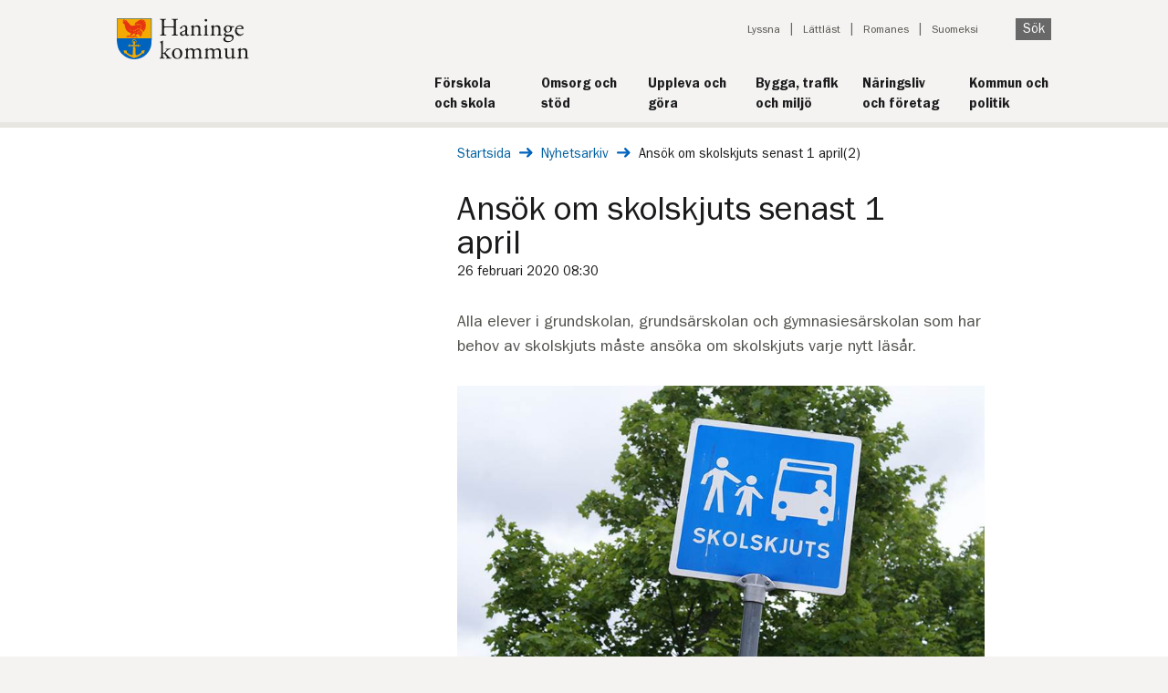

--- FILE ---
content_type: text/html; charset=utf-8
request_url: https://www.haninge.se/nyhetsarkiv/2020/februari/ansok-om-skolskjuts-senast-den-1-april/
body_size: 7261
content:



<!DOCTYPE html>
<html lang="sv" dir="ltr">
<!--[if IE 9]> <html lang="sv" dir="ltr" class="ie9"> <![endif] -->
<head>
            <script type="text/javascript" data-cmp-ab="1" src="https://cdn.consentmanager.net/delivery/autoblocking/d627d32e0527.js" data-cmp-host="b.delivery.consentmanager.net" data-cmp-cdn="cdn.consentmanager.net" data-cmp-codesrc="1"></script>

    
<title>Ansök om skolskjuts senast 1 april - Haninge kommun</title>
<link rel="canonical" href="https://www.haninge.se/nyhetsarkiv/2020/februari/ansok-om-skolskjuts-senast-den-1-april/">

<meta charset="utf-8">
<meta http-equiv="X-UA-Compatible" content="IE=edge">
<meta name="viewport" id="metaViewport" content="width=device-width, initial-scale=1, maximum-scale=2.0, user-scalable=yes, minimal-ui">
<meta name="apple-mobile-web-app-capable" content="yes">
<meta name="google-site-verification" content="" />
<meta name="description" content="Alla elever i grundskolan, grundsärskolan och gymnasiesärskolan som har behov av skolskjuts måste ansöka om skolskjuts varje nytt läsår.
" />
<meta name="keywords" content="" />

<meta property="og:site_name" content="Haninge kommun" />
<meta property="og:title" content="Ansök om skolskjuts senast 1 april" />
<meta property="og:type" content="website" />
<meta property="og:description" content="Alla elever i grundskolan, grundsärskolan och gymnasiesärskolan som har behov av skolskjuts måste ansöka om skolskjuts varje nytt läsår.
" />

<meta property="og:url" content="https://www.haninge.se/nyhetsarkiv/2020/februari/ansok-om-skolskjuts-senast-den-1-april/" />
<meta property="og:locale" content="sv_SE">
<meta property="article:publisher" content="https://sv-se.facebook.com/haningekommun">

    <meta property="og:image" content="https://www.haninge.se/globalassets/bilder/skola/skolskjuts.jpg" />

<meta property="og:image:width" content="600">
<meta property="og:image:height" content="314">
<meta name="twitter:title" content="Ansök om skolskjuts senast 1 april">
<meta name="twitter:domain" content="http://www.haninge.se/">
<meta name="twitter:card" content="summary" />
<meta name="twitter:site" content="&#64;haningekommun" />
<meta name="twitter:creator" content="&#64;haningekommun" />

<meta name="published" content="2020-02-26T07:30:00Z" />
<meta name="Last-Modified" content="2020-07-23T09:56:19Z" />
<meta name="categories" content="" />



    <style type="text/css">
        .megaMenu {
            display: none;
        }
    </style>
    <link type="text/css" rel="stylesheet" href="/Static/build/styles.css?v=639014868572480157"/>
    <link type="text/css" rel="stylesheet" href="/Static/build/print.css?v=639014868572237518" media="print"/>
    <link rel="apple-touch-icon" sizes="57x57" href="/Static/Images/Favicon/apple-touch-icon-57x57.png">
    <link rel="apple-touch-icon" sizes="60x60" href="/Static/Images/Favicon/apple-touch-icon-60x60.png">
    <link rel="apple-touch-icon" sizes="72x72" href="/Static/Images/Favicon/apple-touch-icon-72x72.png">
    <link rel="apple-touch-icon" sizes="76x76" href="/Static/Images/Favicon/apple-touch-icon-76x76.png">
    <link rel="apple-touch-icon" sizes="114x114" href="/Static/Images/Favicon/apple-touch-icon-114x114.png">
    <link rel="apple-touch-icon" sizes="120x120" href="/Static/Images/Favicon/apple-touch-icon-120x120.png">
    <link rel="apple-touch-icon" sizes="144x144" href="/Static/Images/Favicon/apple-touch-icon-144x144.png">
    <link rel="apple-touch-icon" sizes="152x152" href="/Static/Images/Favicon/apple-touch-icon-152x152.png">
    <link rel="apple-touch-icon" sizes="180x180" href="/Static/Images/Favicon/apple-touch-icon-180x180.png">
    <link rel="icon" type="image/png" href="/Static/Images/Favicon/favicon-32x32.png" sizes="32x32">
    <link rel="icon" type="image/png" href="/Static/Images/Favicon/favicon-194x194.png" sizes="194x194">
    <link rel="icon" type="image/png" href="/Static/Images/Favicon/favicon-96x96.png" sizes="96x96">
    <link rel="icon" type="image/png" href="/Static/Images/Favicon/android-chrome-192x192.png" sizes="192x192">
    <link rel="icon" type="image/png" href="/Static/Images/Favicon/favicon-16x16.png" sizes="16x16">
    <link rel="manifest" href="/Static/Images/Favicon/manifest.json">
    <link rel="shortcut icon" href="/Static/Images/Favicon/favicon.ico">
    <meta name="msapplication-TileColor" content="#da532c">
    <meta name="msapplication-TileImage" content="/Static/Images/Favicon/mstile-144x144.png">
    <meta name="msapplication-config" content="/Static/Images/Favicon/browserconfig.xml">
    <meta name="theme-color" content="#ffffff">
    <meta name="referrer" content="strict-origin-when-cross-origin">
    
    
<script type="text/javascript">var appInsights=window.appInsights||function(config){function t(config){i[config]=function(){var t=arguments;i.queue.push(function(){i[config].apply(i,t)})}}var i={config:config},u=document,e=window,o="script",s="AuthenticatedUserContext",h="start",c="stop",l="Track",a=l+"Event",v=l+"Page",r,f;setTimeout(function(){var t=u.createElement(o);t.src=config.url||"https://js.monitor.azure.com/scripts/a/ai.0.js";u.getElementsByTagName(o)[0].parentNode.appendChild(t)});try{i.cookie=u.cookie}catch(y){}for(i.queue=[],r=["Event","Exception","Metric","PageView","Trace","Dependency"];r.length;)t("track"+r.pop());return t("set"+s),t("clear"+s),t(h+a),t(c+a),t(h+v),t(c+v),t("flush"),config.disableExceptionTracking||(r="onerror",t("_"+r),f=e[r],e[r]=function(config,t,u,e,o){var s=f&&f(config,t,u,e,o);return s!==!0&&i["_"+r](config,t,u,e,o),s}),i}({instrumentationKey:"d28d561a-ece1-4de2-b95a-d4ff532be53d",sdkExtension:"a"});window.appInsights=appInsights;appInsights.queue&&appInsights.queue.length===0&&appInsights.trackPageView();</script></head>
<body class="new-design   ">
    
    

        <div id="deprecated-browser-info" class="deprecated-browser-info">
        <p class="deprecated-browser-info__header">Hej! Du anv&#228;nder en gammal webbl&#228;sare</p>

        <div class="deprecated-browser-info__content">
            <p>Inom kort kommer vissa funktioner p&aring; <a href="/">haninge.se</a> inte fungera med den h&auml;r gamla webbl&auml;saren. Vi vill g&auml;rna ha dig kvar som bes&ouml;kare och rekommenderar att byta till <a href="https://www.mozilla.org/sv-SE/firefox/new/" target="_blank" rel="noopener">Mozilla Firefox</a>, <a href="https://www.google.com/intl/sv/chrome/" target="_blank" rel="noopener">Google Chrome</a> eller <a href="https://www.microsoft.com/sv-se/edge" target="_blank" rel="noopener">Microsoft Edge</a>.</p>
        </div>
    </div>

    <div class="visibleOnPrint logo">
        <img src="/Static/Images/Haninge-logo.svg" alt="Haninge kommun" />
    </div>

    <div class="container">
        



<header role="banner" class="hiddenOnPrint new-design not-startpage">
    <a id="skipToContent" class="visuallyHidden shownOnFocusOrHover" href="#pageContent" tabindex="1">Till innehåll på sidan</a>
        <div class="logo new-design">
            <a href="/" title="Gå till startsidan" accesskey="1">
                <img src="/Static/Images/Haninge-logo.svg" alt="Haninge kommun" width="300" height="93" />
            </a>
        </div>
    

<div class="topMenuWrapper clearfix">
    <div class="mobile-menu ">
        <ul class="mobile-menu__list">
            <li class="mobile-menu__list-item">
                <button class="js-quick-search-toggle mobile-menu__button">
                    <img src="/Static/Images/search.svg" class="mobile-menu__icon" alt="" width="14" height="14" />
                    <span>SÖK</span>
                </button>
            </li>
            <li class="mobile-menu__list-item">
                <button class="js-mobile-menu-toggle mobile-menu__button">
                    <span class="js-menu-open">
                        <img src="/Static/Images/hamburger-menu.svg" class="mobile-menu__icon" alt="" width="24" height="22" />
                        <span class="">ÖPPNA</span>
                    </span>
                    <span class="js-menu-close hide">
                        <img src="/Static/Images/close.svg" class=" mobile-menu__icon" alt="" width="22" height="22" />
                        <span class="">STÄNG</span>
                    </span>
                </button>
            </li>
        </ul>

        <div>
            <div class="js-quick-search hide">
                <div class="mobile-menu__action-bar">
                    <div class="mobile-menu__quick-search-container">
                        <form method="get" action="/sok/" role="search" class="quicksearch__form">
                            <div class="js-quicksearch-wrapper">
                                <div class="quicksearch__container">
                                    <label for="mobile-quicksearch" class="visuallyHidden">Sök på webbplatsen</label>
                                    <input id="mobile-quicksearch"
                                           data-search-page-url="/sok/"
                                           class="js-mobile-quicksearch-input quicksearch__input js-quicksearch-input"
                                           autocomplete="off"
                                           name="q"
                                           type="search"
                                           placeholder="Vad söker du?" />
                                    <input name="doc"
                                           type="hidden"
                                           value="pages" />
                                    <button class="quicksearch__submit button" type="submit">
                                        Sök
                                    </button>
                                </div>
                                <div class="autocomplete__container js-autocomplete-list">
                                </div>
                            </div>
                        </form>
                    </div>
                </div>
            </div>
            <div class="js-mobile-menu hide">
                <div class="mobile-menu__action-bar">
                    <nav class="jsEnabled js-sub-menu" data-is-main-menu="true" data-is-start-page="False" aria-label="Huvudnavigering">
                        <ul role="menu" class="js-sub-menu-root sub-menu__list">
                            <li class="js-sub-menu-item-template hide sub-menu__list-item">
                                <div
                                    class="js-sub-menu-item sub-menu__menu-item">
                                    <a role="menuitem"
                                       class="js-sub-menu-link sub-menu__link">
                                    </a>
                                    <button
                                        class="js-sub-menu-button sub-menu__button"
                                        aria-expanded="false"
                                        aria-haspopup="true">
                                        <span class="js-sub-menu-button-hidden-text visuallyHidden"></span>
                                    </button>
                                </div>
                                <ul
                                    role="menu"
                                    class="js-sub-menu-list hide sub-menu__list"></ul>
                            </li>
                        </ul>
                    </nav>
                    

<ul class="mobile-menu__tools">

        <li>
            <a href="#" onclick="toggleBar();" class="mobile-menu__tool-link">Lyssna</a>
        </li>

        <li>
            <a href="/lattlast/" class="mobile-menu__tool-link">L&#228;ttl&#228;st</a>
        </li>


        <li>
            <a href="/romanes/" class="mobile-menu__tool-link">Romanes</a>
        </li>

        <li>
            <a href="/suomenkieliset-sivut/" class="mobile-menu__tool-link">Suomeksi</a>
        </li>
</ul>

                </div>
            </div>
        </div>
    </div>

    <div class="toolBlock">
        <nav class="toolNavigationBlock toolNavigationBlock--new-design not-startpage" aria-label="Verktyg">
            <ul>

                    <li><a href="#" onclick="toggleBar();">Lyssna</a></li>

                    <li><a href="/lattlast/">L&#228;ttl&#228;st</a></li>


                    <li><a href="/romanes/" lang="ro">Romanes</a></li>

                    <li><a href="/suomenkieliset-sivut/" lang="fi">Suomeksi</a></li>

                    <li>
                        
                        <button class="js-toggle-quicksearch quicksearch__submit button">
                            Sök
                        </button>
                    </li>
            </ul>

                <div class="js-quicksearch-toggler quicksearch__toggler">
                    <form method="get" action="/sok/" role="search" class="quicksearch__form" name="Quicksearch">
                        <div class="js-quicksearch-wrapper">
                            <div class="quicksearch__container quicksearch__container--toggled" data-highlight-item>
                                <label for="quicksearch" class="visuallyHidden">Sök på webbplatsen</label>
                                <input id="quicksearch"
                                       data-search-page-url="/sok/"
                                       class="js-quicksearch-input quicksearch__input quicksearch__input--toggled"
                                       autocomplete="off"
                                       name="q"
                                       type="search"
                                       placeholder="Vad söker du?" />
                                <input id="doc"
                                       name="doc"
                                       type="hidden"
                                       value="pages" />
                                <button class="quicksearch__toggled-search" type="submit" title="sök" aria-label="Sök på haninge"></button>
                            </div>
                            <div class="autocomplete__container js-autocomplete-list">
                            </div>
                        </div>
                    </form>
                </div>
        </nav>

    </div>

    

        <nav class="main-navigation" title="Huvudmeny" aria-label="Huvudmeny">
            <ul class="main-navigation__list">
                <li class="main-navigation__list-item">
                                <a href="/skola-och-forskola/" class="main-navigation__link">
                                    <span class="main-navigation__title">F&#246;rskola och skola</span>
                                    <span class="main-navigation__divider"></span>
                                </a>
                            </li><li class="main-navigation__list-item">
                                <a href="/omsorg-och-stod/" class="main-navigation__link">
                                    <span class="main-navigation__title">Omsorg och st&#246;d</span>
                                    <span class="main-navigation__divider"></span>
                                </a>
                            </li><li class="main-navigation__list-item">
                                <a href="/uppleva-och-gora/" class="main-navigation__link">
                                    <span class="main-navigation__title">Uppleva och g&#246;ra</span>
                                    <span class="main-navigation__divider"></span>
                                </a>
                            </li><li class="main-navigation__list-item">
                                <a href="/bygga-trafik-och-miljo/" class="main-navigation__link">
                                    <span class="main-navigation__title">Bygga, trafik och milj&#246;</span>
                                    <span class="main-navigation__divider"></span>
                                </a>
                            </li><li class="main-navigation__list-item">
                                <a href="/naringsliv-och-foretag/" class="main-navigation__link">
                                    <span class="main-navigation__title">N&#228;ringsliv och f&#246;retag</span>
                                    <span class="main-navigation__divider"></span>
                                </a>
                            </li><li class="main-navigation__list-item">
                                <a href="/kommun-och-politik/" class="main-navigation__link">
                                    <span class="main-navigation__title">Kommun och politik</span>
                                    <span class="main-navigation__divider"></span>
                                </a>
                            </li>
            </ul>
        </nav>
</div>


</header>        
        <main class="pageContent" id="pageContent" lang="sv">

            <div class="pageColumnContainer clearfix widePage narrow-page">
                



<nav aria-label="Brödsmulor">
    <div class="breadCrumbsContainer newDesign ">
        <span class="visuallyHidden" lang="sv">Du är här: </span>
        <a href="/" class="breadcrumbs__link" lang="sv">Startsida</a>
        <img src="/Static/Images/long-arrow-right-blue.svg" class="breadcrumbs__link-icon" alt="" />

        <a href="/nyhetsarkiv/" class="breadcrumbs__link" >Nyhetsarkiv</a>
        <img src="/Static/Images/long-arrow-right-blue.svg" class="breadcrumbs__link-icon" alt="" />
        <span class="currentPage" >Ans&#246;k om skolskjuts senast 1 april(2)</span>
    </div>
</nav>

<nav aria-label="Brödsmula, tillbaka ett steg">
    <div class="breadCrumbsContainer mobile newDesign">
        <span class="visuallyHidden">Tillbaka till sidan: </span>
                <a href="/nyhetsarkiv/" class="link-arrow link-arrow--left">Nyhetsarkiv</a>
    </div>
</nav>
                        <div class="pageColumn narrow subMenu sub-menu--new-design hiddenOnPrint">


    <nav class="sub-menu sub-menu--mobile" aria-label="Sidornavigering, mobil">
        <h1 class="sub-menu__heading">
            Ans&#246;k om skolskjuts senast 1 april
        </h1>
        <ul role="menubar" class="sub-menu__list" aria-label="Sidornavigering, mobil">
            
        </ul>
    </nav>

                        </div>

                <div class="pageColumn wide  " data-ng-class="'jsEnabled'">
                    



<div class="newsPage">
    <div class="pageBodyBlock">
        
        

    
        

        
    <div class="content-base-page">

            <h1  class="content-base-page__title" id="contentBasePageTitle">Ans&#246;k om skolskjuts senast 1 april</h1>
        
        <div class="date">
            <time datetime="2020-02-26T08:30:00">
                26 februari 2020 08:30
            </time>
        </div>


            <p class="content-base-page__intro">Alla elever i grundskolan, grunds&#228;rskolan och gymnasies&#228;rskolan som har behov av skolskjuts m&#229;ste ans&#246;ka om skolskjuts varje nytt l&#228;s&#229;r.
</p>

        <div >
            


                <img alt="" src="/globalassets/bilder/skola/skolskjuts.jpg?width=906&amp;upscale=false&amp;bgcolor=black&amp;scale=both&amp;quality=70" title="" >
        </div>

        



            <div class="content-base-page__main-body">
                <p>F&ouml;r l&auml;s&aring;ret 2020/2021 ska ans&ouml;kningarna om skolskjuts g&ouml;ras hos utbildningsf&ouml;rvaltningen senast den 1 april 2020. Ans&ouml;kningar som kommer till kommunen efter detta datum kanske inte hinner handl&auml;ggas innan skolan b&ouml;rjar.</p>
<h2>Vid fr&aring;gor kontakta kommunens centrala skolskjutshandl&auml;ggare</h2>
<p>Har du fr&aring;gor om skolskjuts kan du kontakta kommunens centrala skolskjutshandl&auml;ggare p&aring; telefonnummer 08-606 70 56 eller p&aring; e-postadressen <a href="mailto:skolskjuts@haninge.se">skolskjuts@haninge.se</a><br><a href="/skola-och-forskola/grundskola/skolskjuts-och-sl-kort/">L&auml;s mer om skolskjuts, vilka regler som g&auml;ller samt l&auml;nk till ans&ouml;kan</a></p>
            </div>
        
        

        


        

        



    </div>

    </div>

        <div class="pageInfo">
            
    <p class="hiddenOnPrint"><span>Senast uppdaterad: </span>23 juli 2020</p>



        </div>
</div>




                </div>

                
    
    


            </div>
        </main>
        


<footer>
    <div class="footer__container">
        <div class="footer__column">
                <h2>Kontakt</h2>
                <div class="mb-1">
                    <span class="visuallyHidden">E-post:</span>
                    <a href="mailto:haningekommun@haninge.se" class="align-items-center icon-at">
                        haningekommun@haninge.se
                    </a>
                </div>

                <div class="mb-1">
                    <span class="visuallyHidden">Telefon: </span>
                    <a href="tel:08-6067000" class="align-items-center icon-phone2">
                        08-606 70 00
                    </a>
                </div>

                <div class="mb-1">
                    <span class="visuallyHidden">Postadress: </span>
                    <div class="icon-mailbox footer__mailbox">
                        <div>
                            <div class="footer__info">
                                Haninge kommun
                            </div>
                            <div class="footer__info no-img">
                                136 81 Haninge
                            </div>
                        </div>
                    </div>
                </div>

                <div class="mb-1">
                    <span class="visuallyHidden">Besöksadress: </span>
                    <a target="_blank" href="https://www.google.se/maps/place/Rudsj%c3%b6terrassen+2" class="icon-location align-items-center">
                        Rudsj&#246;terrassen 2
                    </a>
                </div>

                <div class="mb-1">
                    <a href="/kontakta-oss/" class="icon-clock align-items-center">&#214;ppettider och jour</a>
                </div>
                    </div>



            <div class="footer__column">
                    <div class="">
                        <h2>Följ oss</h2>
                        <ul class="list footer__social-media-list">
                                <li>
                                    <a href="https://www.facebook.com/haningekommun" class="align-items-center icon-facebook" target="_blank" title="facebook">
                                        Haninge kommun p&#229; Facebook
                                    </a>
                                </li>
                                <li>
                                    <a href="https://www.instagram.com/haningekommun/" class="align-items-center icon-instagram" target="_blank" title="instagram">
                                        Haninge kommun p&#229; Instagram
                                    </a>
                                </li>
                                <li>
                                    <a href="https://se.linkedin.com/company/haninge-kommun" class="align-items-center icon-linkedin" target="_blank" title="linkedin">
                                        Haninge kommun p&#229; LinkedIn
                                    </a>
                                </li>
                        </ul>
                    </div>

            </div>
                    <div class="footer__column">
                <h2>Webbplatsen</h2>

                <ul class="list">
                        <li class="mb-1 mt-0">
                            <a href="/sjalvservice/" class="footer__link">
                                E-tj&#228;nster
                            </a>
                        </li>
                        <li class="mb-1 mt-0">
                            <a href="/kommun-och-politik/om-webbplatsen/" class="footer__link">
                                Om webbplatsen
                            </a>
                        </li>
                        <li class="mb-1 mt-0">
                            <a href="/kommun-och-politik/om-webbplatsen/tillganglighetsredogorelse/" class="footer__link">
                                Tillg&#228;nglighetsredog&#246;relse
                            </a>
                        </li>
                        <li class="mb-1 mt-0">
                            <a href="/kommun-och-politik/sa-styrs-haninge/juridik/behandling-av-personuppgifter/" class="footer__link">
                                Behandling av personuppgifter
                            </a>
                        </li>
                        <li class="mb-1 mt-0">
                            <a href="/kommun-och-politik/om-webbplatsen/om-cookies/" class="footer__link">
                                Om cookies
                            </a>
                        </li>
                </ul>
            </div>
    </div>
</footer>

    </div>
    <script type="text/javascript">var pageId = 81806;</script>
    
        

    
   

    
<script type="text/javascript">
    var require = {
        urlArgs: "v="
    };
</script>

    <script src="/Static/build/bundle.js?v=639014868571169270"></script>

    
    <script type="text/javascript">var _baLocale = 'se', _baMode = ' ';</script>
    <script type="text/javascript" src="https://www.browsealoud.com/plus/scripts/3.1.0/ba.js" crossorigin="anonymous" integrity="sha256-VCrJcQdV3IbbIVjmUyF7DnCqBbWD1BcZ/1sda2KWeFc= sha384-k2OQFn+wNFrKjU9HiaHAcHlEvLbfsVfvOnpmKBGWVBrpmGaIleDNHnnCJO4z2Y2H sha512-gxDfysgvGhVPSHDTieJ/8AlcIEjFbF3MdUgZZL2M5GXXDdIXCcX0CpH7Dh6jsHLOLOjRzTFdXASWZtxO+eMgyQ=="></script>

    
    <script type="text/javascript">
        /*<![CDATA[*/
        (function () {
            var sz = document.createElement('script');
            sz.type = 'text/javascript';
            sz.async = true;
            sz.src = '//siteimproveanalytics.com/js/siteanalyze_7356.js';
            var s = document.getElementsByTagName('script')[0];
            s.parentNode.insertBefore(sz, s);
        })();
        /*]]>*/
    </script>

    
    <script type="text/javascript" src="https://dl.episerver.net/13.6.1/epi-util/find.js"></script>
<script type="text/javascript">
if(typeof FindApi === 'function'){var api = new FindApi();api.setApplicationUrl('/');api.setServiceApiBaseUrl('/find_v2/');api.processEventFromCurrentUri();api.bindWindowEvents();api.bindAClickEvent();api.sendBufferedEvents();}
</script>

</body>
</html>

--- FILE ---
content_type: image/svg+xml
request_url: https://www.haninge.se/Static/build/a65e24d19ca4540a593c.svg
body_size: -87
content:
<svg xmlns="http://www.w3.org/2000/svg" width="20" height="23" viewBox="0 0 20 23" fill="none">
	<path d="M18.5714 1.4375H1.42411C0.638393 1.4375 0 2.08887 0 2.88848V20.1115C0 20.9111 0.638393 21.5625 1.42411 21.5625H18.5714C19.3571 21.5625 20 20.9111 20 20.1115V2.88848C20 2.08887 19.3571 1.4375 18.5714 1.4375ZM6.04464 18.6875H3.08036V9.0832H6.04911V18.6875H6.04464ZM4.5625 7.77148C3.61161 7.77148 2.84375 6.99434 2.84375 6.04199C2.84375 5.08965 3.61161 4.3125 4.5625 4.3125C5.50893 4.3125 6.28125 5.08965 6.28125 6.04199C6.28125 6.99883 5.51339 7.77148 4.5625 7.77148ZM17.1562 18.6875H14.192V14.0156C14.192 12.9016 14.1696 11.4686 12.6518 11.4686C11.1071 11.4686 10.8705 12.6814 10.8705 13.9348V18.6875H7.90625V9.0832H10.75V10.3949H10.7902C11.1875 9.64023 12.1563 8.84512 13.5982 8.84512C16.5982 8.84512 17.1562 10.8352 17.1562 13.4227V18.6875Z" fill="black"/>
</svg>